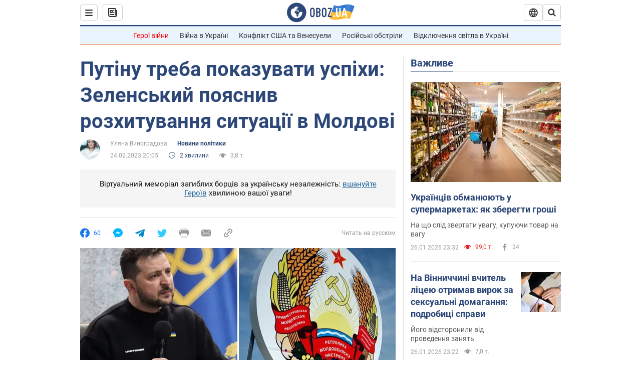

--- FILE ---
content_type: application/x-javascript; charset=utf-8
request_url: https://servicer.idealmedia.io/1418748/1?nocmp=1&sessionId=6978501b-0a0d9&sessionPage=1&sessionNumberWeek=1&sessionNumber=1&scale_metric_1=64.00&scale_metric_2=256.00&scale_metric_3=100.00&cbuster=1769492507614216064888&pvid=fc4e2f59-7d51-4020-b1b7-3bf96bd38581&implVersion=11&lct=1763555100&mp4=1&ap=1&consentStrLen=0&wlid=804e220f-1ddf-4f4b-a049-84c93f643881&uniqId=185c6&niet=4g&nisd=false&evt=%5B%7B%22event%22%3A1%2C%22methods%22%3A%5B1%2C2%5D%7D%2C%7B%22event%22%3A2%2C%22methods%22%3A%5B1%2C2%5D%7D%5D&pv=5&jsv=es6&dpr=1&hashCommit=cbd500eb&apt=2023-02-24T20%3A05%3A00&tfre=4019&w=0&h=1&tl=150&tlp=1&sz=0x1&szp=1&szl=1&cxurl=https%3A%2F%2Fwww.obozrevatel.com%2Fukr%2Fpolitics-news%2Fputinu-treba-pokazuvati-uspihi-zelenskij-poyasniv-rozhituvannya-situatsii-v-moldovi.htm&ref=&lu=https%3A%2F%2Fwww.obozrevatel.com%2Fukr%2Fpolitics-news%2Fputinu-treba-pokazuvati-uspihi-zelenskij-poyasniv-rozhituvannya-situatsii-v-moldovi.htm
body_size: 885
content:
var _mgq=_mgq||[];
_mgq.push(["IdealmediaLoadGoods1418748_185c6",[
["ua.tribuna.com","11961719","1","Дерюгина ответила на вопрос, почему развелась с Блохиным","Президент Украинской федерации гимнастики Ирина Дерюгина рассказала, почему завершился ее брак с Олегом Блохиным.– Почему вы развелись?– У него родились дети.","0","","","","AsBUvSToBmgAFUeFp7X0ChX-CTm4ZRqVnu_ATzBZwuQ0SzVyF_SAN_yRZlnvElbRJP9NESf5a0MfIieRFDqB_Kldt0JdlZKDYLbkLtP-Q-XYsgzz8cW9YfLqoAOidCw4",{"i":"https://s-img.idealmedia.io/n/11961719/45x45/160x0x520x520/aHR0cDovL2ltZ2hvc3RzLmNvbS90LzQyNjAwMi85MjI3NTQ4ODU2NmYyMWU5ODlkYWVlN2NhMjI4NTQ4NS5qcGc.webp?v=1769492507-B0AfM7NljI3djAZr0zXUC_I_LKyRJhWtjlMRqIaZJmY","l":"https://clck.idealmedia.io/pnews/11961719/i/1298901/pp/1/1?h=AsBUvSToBmgAFUeFp7X0ChX-CTm4ZRqVnu_ATzBZwuQ0SzVyF_SAN_yRZlnvElbRJP9NESf5a0MfIieRFDqB_Kldt0JdlZKDYLbkLtP-Q-XYsgzz8cW9YfLqoAOidCw4&utm_campaign=obozrevatel.com&utm_source=obozrevatel.com&utm_medium=referral&rid=df068f4e-fb42-11f0-b3df-d404e6f97680&tt=Direct&att=3&afrd=296&iv=11&ct=1&gdprApplies=0&muid=q0qLZGMHdsFl&st=-300&mp4=1&h2=RGCnD2pppFaSHdacZpvmnsy2GX6xlGXVu7txikoXAu_3Uq9CZQIGhHBl6Galy7GAUxS4U-sB8WxEelr10UWU-Q**","adc":[],"sdl":0,"dl":"","category":"Спорт","dbbr":0,"bbrt":0,"type":"e","media-type":"static","clicktrackers":[],"cta":"Читати далі","cdt":"","tri":"df06a083-fb42-11f0-b3df-d404e6f97680","crid":"11961719"}],],
{"awc":{},"dt":"desktop","ts":"","tt":"Direct","isBot":1,"h2":"RGCnD2pppFaSHdacZpvmnsy2GX6xlGXVu7txikoXAu_3Uq9CZQIGhHBl6Galy7GAUxS4U-sB8WxEelr10UWU-Q**","ats":0,"rid":"df068f4e-fb42-11f0-b3df-d404e6f97680","pvid":"fc4e2f59-7d51-4020-b1b7-3bf96bd38581","iv":11,"brid":32,"muidn":"q0qLZGMHdsFl","dnt":2,"cv":2,"afrd":296,"consent":true,"adv_src_id":39175}]);
_mgqp();
